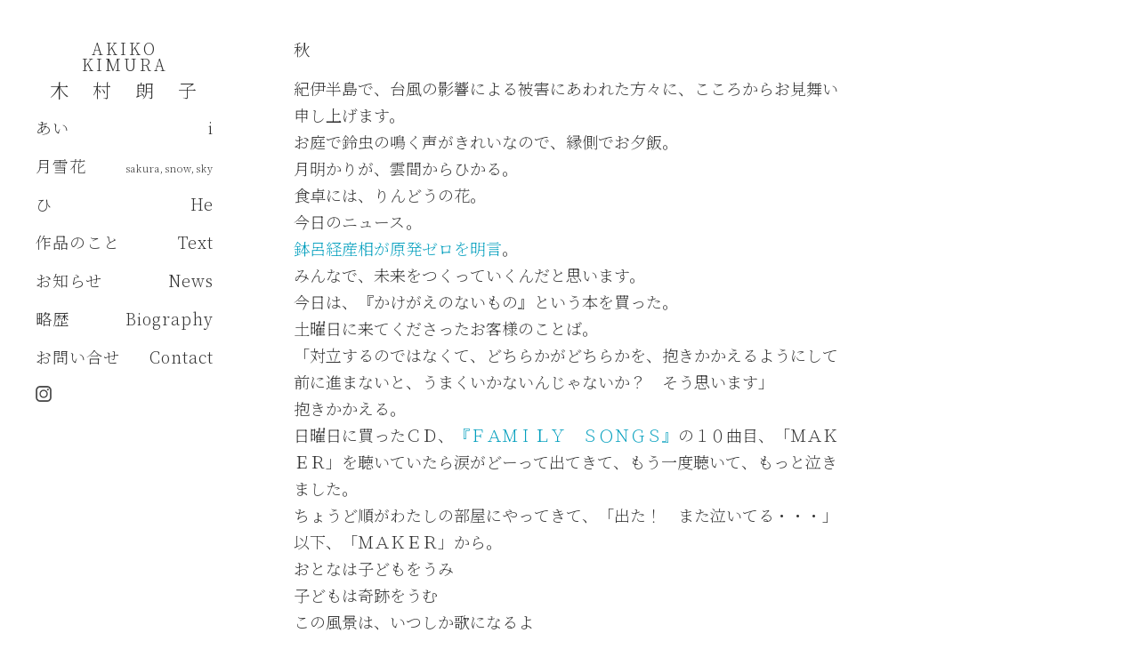

--- FILE ---
content_type: text/html; charset=UTF-8
request_url: https://akikokimura.jp/2011/09/06/%E7%A7%8B/
body_size: 10578
content:
<!DOCTYPE html>

<html class="no-js" lang="ja">

	<head profile="http://gmpg.org/xfn/11">
		
		<meta http-equiv="Content-Type" content="text/html; charset=UTF-8" />
		<meta name="viewport" content="width=device-width, initial-scale=1.0, maximum-scale=1.0, user-scalable=no" >
		 
		<title>秋 &#8211; AKIKO KIMURA 木村朗子</title>
<meta name='robots' content='max-image-preview:large' />
	<style>img:is([sizes="auto" i], [sizes^="auto," i]) { contain-intrinsic-size: 3000px 1500px }</style>
	<script>document.documentElement.className = document.documentElement.className.replace("no-js","js");</script>
<link rel='dns-prefetch' href='//webfonts.xserver.jp' />
<link rel="alternate" type="application/rss+xml" title="AKIKO KIMURA 木村朗子 &raquo; フィード" href="https://akikokimura.jp/feed/" />
<link rel="alternate" type="application/rss+xml" title="AKIKO KIMURA 木村朗子 &raquo; コメントフィード" href="https://akikokimura.jp/comments/feed/" />
<link rel="alternate" type="application/rss+xml" title="AKIKO KIMURA 木村朗子 &raquo; 秋 のコメントのフィード" href="https://akikokimura.jp/2011/09/06/%e7%a7%8b/feed/" />
<script type="text/javascript">
/* <![CDATA[ */
window._wpemojiSettings = {"baseUrl":"https:\/\/s.w.org\/images\/core\/emoji\/16.0.1\/72x72\/","ext":".png","svgUrl":"https:\/\/s.w.org\/images\/core\/emoji\/16.0.1\/svg\/","svgExt":".svg","source":{"concatemoji":"https:\/\/akikokimura.jp\/wp-includes\/js\/wp-emoji-release.min.js?ver=6.8.3"}};
/*! This file is auto-generated */
!function(s,n){var o,i,e;function c(e){try{var t={supportTests:e,timestamp:(new Date).valueOf()};sessionStorage.setItem(o,JSON.stringify(t))}catch(e){}}function p(e,t,n){e.clearRect(0,0,e.canvas.width,e.canvas.height),e.fillText(t,0,0);var t=new Uint32Array(e.getImageData(0,0,e.canvas.width,e.canvas.height).data),a=(e.clearRect(0,0,e.canvas.width,e.canvas.height),e.fillText(n,0,0),new Uint32Array(e.getImageData(0,0,e.canvas.width,e.canvas.height).data));return t.every(function(e,t){return e===a[t]})}function u(e,t){e.clearRect(0,0,e.canvas.width,e.canvas.height),e.fillText(t,0,0);for(var n=e.getImageData(16,16,1,1),a=0;a<n.data.length;a++)if(0!==n.data[a])return!1;return!0}function f(e,t,n,a){switch(t){case"flag":return n(e,"\ud83c\udff3\ufe0f\u200d\u26a7\ufe0f","\ud83c\udff3\ufe0f\u200b\u26a7\ufe0f")?!1:!n(e,"\ud83c\udde8\ud83c\uddf6","\ud83c\udde8\u200b\ud83c\uddf6")&&!n(e,"\ud83c\udff4\udb40\udc67\udb40\udc62\udb40\udc65\udb40\udc6e\udb40\udc67\udb40\udc7f","\ud83c\udff4\u200b\udb40\udc67\u200b\udb40\udc62\u200b\udb40\udc65\u200b\udb40\udc6e\u200b\udb40\udc67\u200b\udb40\udc7f");case"emoji":return!a(e,"\ud83e\udedf")}return!1}function g(e,t,n,a){var r="undefined"!=typeof WorkerGlobalScope&&self instanceof WorkerGlobalScope?new OffscreenCanvas(300,150):s.createElement("canvas"),o=r.getContext("2d",{willReadFrequently:!0}),i=(o.textBaseline="top",o.font="600 32px Arial",{});return e.forEach(function(e){i[e]=t(o,e,n,a)}),i}function t(e){var t=s.createElement("script");t.src=e,t.defer=!0,s.head.appendChild(t)}"undefined"!=typeof Promise&&(o="wpEmojiSettingsSupports",i=["flag","emoji"],n.supports={everything:!0,everythingExceptFlag:!0},e=new Promise(function(e){s.addEventListener("DOMContentLoaded",e,{once:!0})}),new Promise(function(t){var n=function(){try{var e=JSON.parse(sessionStorage.getItem(o));if("object"==typeof e&&"number"==typeof e.timestamp&&(new Date).valueOf()<e.timestamp+604800&&"object"==typeof e.supportTests)return e.supportTests}catch(e){}return null}();if(!n){if("undefined"!=typeof Worker&&"undefined"!=typeof OffscreenCanvas&&"undefined"!=typeof URL&&URL.createObjectURL&&"undefined"!=typeof Blob)try{var e="postMessage("+g.toString()+"("+[JSON.stringify(i),f.toString(),p.toString(),u.toString()].join(",")+"));",a=new Blob([e],{type:"text/javascript"}),r=new Worker(URL.createObjectURL(a),{name:"wpTestEmojiSupports"});return void(r.onmessage=function(e){c(n=e.data),r.terminate(),t(n)})}catch(e){}c(n=g(i,f,p,u))}t(n)}).then(function(e){for(var t in e)n.supports[t]=e[t],n.supports.everything=n.supports.everything&&n.supports[t],"flag"!==t&&(n.supports.everythingExceptFlag=n.supports.everythingExceptFlag&&n.supports[t]);n.supports.everythingExceptFlag=n.supports.everythingExceptFlag&&!n.supports.flag,n.DOMReady=!1,n.readyCallback=function(){n.DOMReady=!0}}).then(function(){return e}).then(function(){var e;n.supports.everything||(n.readyCallback(),(e=n.source||{}).concatemoji?t(e.concatemoji):e.wpemoji&&e.twemoji&&(t(e.twemoji),t(e.wpemoji)))}))}((window,document),window._wpemojiSettings);
/* ]]> */
</script>
<style id='wp-emoji-styles-inline-css' type='text/css'>

	img.wp-smiley, img.emoji {
		display: inline !important;
		border: none !important;
		box-shadow: none !important;
		height: 1em !important;
		width: 1em !important;
		margin: 0 0.07em !important;
		vertical-align: -0.1em !important;
		background: none !important;
		padding: 0 !important;
	}
</style>
<link rel='stylesheet' id='wp-block-library-css' href='https://akikokimura.jp/wp-includes/css/dist/block-library/style.min.css?ver=6.8.3' type='text/css' media='all' />
<style id='classic-theme-styles-inline-css' type='text/css'>
/*! This file is auto-generated */
.wp-block-button__link{color:#fff;background-color:#32373c;border-radius:9999px;box-shadow:none;text-decoration:none;padding:calc(.667em + 2px) calc(1.333em + 2px);font-size:1.125em}.wp-block-file__button{background:#32373c;color:#fff;text-decoration:none}
</style>
<style id='global-styles-inline-css' type='text/css'>
:root{--wp--preset--aspect-ratio--square: 1;--wp--preset--aspect-ratio--4-3: 4/3;--wp--preset--aspect-ratio--3-4: 3/4;--wp--preset--aspect-ratio--3-2: 3/2;--wp--preset--aspect-ratio--2-3: 2/3;--wp--preset--aspect-ratio--16-9: 16/9;--wp--preset--aspect-ratio--9-16: 9/16;--wp--preset--color--black: #333;--wp--preset--color--cyan-bluish-gray: #abb8c3;--wp--preset--color--white: #fff;--wp--preset--color--pale-pink: #f78da7;--wp--preset--color--vivid-red: #cf2e2e;--wp--preset--color--luminous-vivid-orange: #ff6900;--wp--preset--color--luminous-vivid-amber: #fcb900;--wp--preset--color--light-green-cyan: #7bdcb5;--wp--preset--color--vivid-green-cyan: #00d084;--wp--preset--color--pale-cyan-blue: #8ed1fc;--wp--preset--color--vivid-cyan-blue: #0693e3;--wp--preset--color--vivid-purple: #9b51e0;--wp--preset--color--accent: #019EBD;--wp--preset--color--dark-gray: #555;--wp--preset--color--medium-gray: #777;--wp--preset--color--light-gray: #999;--wp--preset--gradient--vivid-cyan-blue-to-vivid-purple: linear-gradient(135deg,rgba(6,147,227,1) 0%,rgb(155,81,224) 100%);--wp--preset--gradient--light-green-cyan-to-vivid-green-cyan: linear-gradient(135deg,rgb(122,220,180) 0%,rgb(0,208,130) 100%);--wp--preset--gradient--luminous-vivid-amber-to-luminous-vivid-orange: linear-gradient(135deg,rgba(252,185,0,1) 0%,rgba(255,105,0,1) 100%);--wp--preset--gradient--luminous-vivid-orange-to-vivid-red: linear-gradient(135deg,rgba(255,105,0,1) 0%,rgb(207,46,46) 100%);--wp--preset--gradient--very-light-gray-to-cyan-bluish-gray: linear-gradient(135deg,rgb(238,238,238) 0%,rgb(169,184,195) 100%);--wp--preset--gradient--cool-to-warm-spectrum: linear-gradient(135deg,rgb(74,234,220) 0%,rgb(151,120,209) 20%,rgb(207,42,186) 40%,rgb(238,44,130) 60%,rgb(251,105,98) 80%,rgb(254,248,76) 100%);--wp--preset--gradient--blush-light-purple: linear-gradient(135deg,rgb(255,206,236) 0%,rgb(152,150,240) 100%);--wp--preset--gradient--blush-bordeaux: linear-gradient(135deg,rgb(254,205,165) 0%,rgb(254,45,45) 50%,rgb(107,0,62) 100%);--wp--preset--gradient--luminous-dusk: linear-gradient(135deg,rgb(255,203,112) 0%,rgb(199,81,192) 50%,rgb(65,88,208) 100%);--wp--preset--gradient--pale-ocean: linear-gradient(135deg,rgb(255,245,203) 0%,rgb(182,227,212) 50%,rgb(51,167,181) 100%);--wp--preset--gradient--electric-grass: linear-gradient(135deg,rgb(202,248,128) 0%,rgb(113,206,126) 100%);--wp--preset--gradient--midnight: linear-gradient(135deg,rgb(2,3,129) 0%,rgb(40,116,252) 100%);--wp--preset--font-size--small: 16px;--wp--preset--font-size--medium: 20px;--wp--preset--font-size--large: 24px;--wp--preset--font-size--x-large: 42px;--wp--preset--font-size--regular: 18px;--wp--preset--font-size--larger: 27px;--wp--preset--spacing--20: 0.44rem;--wp--preset--spacing--30: 0.67rem;--wp--preset--spacing--40: 1rem;--wp--preset--spacing--50: 1.5rem;--wp--preset--spacing--60: 2.25rem;--wp--preset--spacing--70: 3.38rem;--wp--preset--spacing--80: 5.06rem;--wp--preset--shadow--natural: 6px 6px 9px rgba(0, 0, 0, 0.2);--wp--preset--shadow--deep: 12px 12px 50px rgba(0, 0, 0, 0.4);--wp--preset--shadow--sharp: 6px 6px 0px rgba(0, 0, 0, 0.2);--wp--preset--shadow--outlined: 6px 6px 0px -3px rgba(255, 255, 255, 1), 6px 6px rgba(0, 0, 0, 1);--wp--preset--shadow--crisp: 6px 6px 0px rgba(0, 0, 0, 1);}:where(.is-layout-flex){gap: 0.5em;}:where(.is-layout-grid){gap: 0.5em;}body .is-layout-flex{display: flex;}.is-layout-flex{flex-wrap: wrap;align-items: center;}.is-layout-flex > :is(*, div){margin: 0;}body .is-layout-grid{display: grid;}.is-layout-grid > :is(*, div){margin: 0;}:where(.wp-block-columns.is-layout-flex){gap: 2em;}:where(.wp-block-columns.is-layout-grid){gap: 2em;}:where(.wp-block-post-template.is-layout-flex){gap: 1.25em;}:where(.wp-block-post-template.is-layout-grid){gap: 1.25em;}.has-black-color{color: var(--wp--preset--color--black) !important;}.has-cyan-bluish-gray-color{color: var(--wp--preset--color--cyan-bluish-gray) !important;}.has-white-color{color: var(--wp--preset--color--white) !important;}.has-pale-pink-color{color: var(--wp--preset--color--pale-pink) !important;}.has-vivid-red-color{color: var(--wp--preset--color--vivid-red) !important;}.has-luminous-vivid-orange-color{color: var(--wp--preset--color--luminous-vivid-orange) !important;}.has-luminous-vivid-amber-color{color: var(--wp--preset--color--luminous-vivid-amber) !important;}.has-light-green-cyan-color{color: var(--wp--preset--color--light-green-cyan) !important;}.has-vivid-green-cyan-color{color: var(--wp--preset--color--vivid-green-cyan) !important;}.has-pale-cyan-blue-color{color: var(--wp--preset--color--pale-cyan-blue) !important;}.has-vivid-cyan-blue-color{color: var(--wp--preset--color--vivid-cyan-blue) !important;}.has-vivid-purple-color{color: var(--wp--preset--color--vivid-purple) !important;}.has-black-background-color{background-color: var(--wp--preset--color--black) !important;}.has-cyan-bluish-gray-background-color{background-color: var(--wp--preset--color--cyan-bluish-gray) !important;}.has-white-background-color{background-color: var(--wp--preset--color--white) !important;}.has-pale-pink-background-color{background-color: var(--wp--preset--color--pale-pink) !important;}.has-vivid-red-background-color{background-color: var(--wp--preset--color--vivid-red) !important;}.has-luminous-vivid-orange-background-color{background-color: var(--wp--preset--color--luminous-vivid-orange) !important;}.has-luminous-vivid-amber-background-color{background-color: var(--wp--preset--color--luminous-vivid-amber) !important;}.has-light-green-cyan-background-color{background-color: var(--wp--preset--color--light-green-cyan) !important;}.has-vivid-green-cyan-background-color{background-color: var(--wp--preset--color--vivid-green-cyan) !important;}.has-pale-cyan-blue-background-color{background-color: var(--wp--preset--color--pale-cyan-blue) !important;}.has-vivid-cyan-blue-background-color{background-color: var(--wp--preset--color--vivid-cyan-blue) !important;}.has-vivid-purple-background-color{background-color: var(--wp--preset--color--vivid-purple) !important;}.has-black-border-color{border-color: var(--wp--preset--color--black) !important;}.has-cyan-bluish-gray-border-color{border-color: var(--wp--preset--color--cyan-bluish-gray) !important;}.has-white-border-color{border-color: var(--wp--preset--color--white) !important;}.has-pale-pink-border-color{border-color: var(--wp--preset--color--pale-pink) !important;}.has-vivid-red-border-color{border-color: var(--wp--preset--color--vivid-red) !important;}.has-luminous-vivid-orange-border-color{border-color: var(--wp--preset--color--luminous-vivid-orange) !important;}.has-luminous-vivid-amber-border-color{border-color: var(--wp--preset--color--luminous-vivid-amber) !important;}.has-light-green-cyan-border-color{border-color: var(--wp--preset--color--light-green-cyan) !important;}.has-vivid-green-cyan-border-color{border-color: var(--wp--preset--color--vivid-green-cyan) !important;}.has-pale-cyan-blue-border-color{border-color: var(--wp--preset--color--pale-cyan-blue) !important;}.has-vivid-cyan-blue-border-color{border-color: var(--wp--preset--color--vivid-cyan-blue) !important;}.has-vivid-purple-border-color{border-color: var(--wp--preset--color--vivid-purple) !important;}.has-vivid-cyan-blue-to-vivid-purple-gradient-background{background: var(--wp--preset--gradient--vivid-cyan-blue-to-vivid-purple) !important;}.has-light-green-cyan-to-vivid-green-cyan-gradient-background{background: var(--wp--preset--gradient--light-green-cyan-to-vivid-green-cyan) !important;}.has-luminous-vivid-amber-to-luminous-vivid-orange-gradient-background{background: var(--wp--preset--gradient--luminous-vivid-amber-to-luminous-vivid-orange) !important;}.has-luminous-vivid-orange-to-vivid-red-gradient-background{background: var(--wp--preset--gradient--luminous-vivid-orange-to-vivid-red) !important;}.has-very-light-gray-to-cyan-bluish-gray-gradient-background{background: var(--wp--preset--gradient--very-light-gray-to-cyan-bluish-gray) !important;}.has-cool-to-warm-spectrum-gradient-background{background: var(--wp--preset--gradient--cool-to-warm-spectrum) !important;}.has-blush-light-purple-gradient-background{background: var(--wp--preset--gradient--blush-light-purple) !important;}.has-blush-bordeaux-gradient-background{background: var(--wp--preset--gradient--blush-bordeaux) !important;}.has-luminous-dusk-gradient-background{background: var(--wp--preset--gradient--luminous-dusk) !important;}.has-pale-ocean-gradient-background{background: var(--wp--preset--gradient--pale-ocean) !important;}.has-electric-grass-gradient-background{background: var(--wp--preset--gradient--electric-grass) !important;}.has-midnight-gradient-background{background: var(--wp--preset--gradient--midnight) !important;}.has-small-font-size{font-size: var(--wp--preset--font-size--small) !important;}.has-medium-font-size{font-size: var(--wp--preset--font-size--medium) !important;}.has-large-font-size{font-size: var(--wp--preset--font-size--large) !important;}.has-x-large-font-size{font-size: var(--wp--preset--font-size--x-large) !important;}
:where(.wp-block-post-template.is-layout-flex){gap: 1.25em;}:where(.wp-block-post-template.is-layout-grid){gap: 1.25em;}
:where(.wp-block-columns.is-layout-flex){gap: 2em;}:where(.wp-block-columns.is-layout-grid){gap: 2em;}
:root :where(.wp-block-pullquote){font-size: 1.5em;line-height: 1.6;}
</style>
<link rel='stylesheet' id='contact-form-7-css' href='https://akikokimura.jp/wp-content/plugins/contact-form-7/includes/css/styles.css?ver=6.1.4' type='text/css' media='all' />
<link rel='stylesheet' id='cf7msm_styles-css' href='https://akikokimura.jp/wp-content/plugins/contact-form-7-multi-step-module/resources/cf7msm.css?ver=4.5' type='text/css' media='all' />
<link rel='stylesheet' id='chld_thm_cfg_parent-css' href='https://akikokimura.jp/wp-content/themes/fukasawa/style.css?ver=6.8.3' type='text/css' media='all' />
<link rel='stylesheet' id='chld_thm_cfg_child-css' href='https://akikokimura.jp/wp-content/themes/fukasawa-child/style.css?ver=1.24.1560660437' type='text/css' media='all' />
<link rel='stylesheet' id='fukasawa_googleFonts-css' href='//fonts.googleapis.com/css?family=Lato%3A400%2C400italic%2C700%2C700italic&#038;ver=6.8.3' type='text/css' media='all' />
<link rel='stylesheet' id='fukasawa_genericons-css' href='https://akikokimura.jp/wp-content/themes/fukasawa/genericons/genericons.css?ver=6.8.3' type='text/css' media='all' />
<link rel='stylesheet' id='fukasawa_style-css' href='https://akikokimura.jp/wp-content/themes/fukasawa-child/style.css?ver=1.24.1560660437' type='text/css' media='all' />
<script type="text/javascript" src="https://akikokimura.jp/wp-includes/js/jquery/jquery.min.js?ver=3.7.1" id="jquery-core-js"></script>
<script type="text/javascript" src="https://akikokimura.jp/wp-includes/js/jquery/jquery-migrate.min.js?ver=3.4.1" id="jquery-migrate-js"></script>
<script type="text/javascript" src="//webfonts.xserver.jp/js/xserverv3.js?fadein=0&amp;ver=2.0.8" id="typesquare_std-js"></script>
<script type="text/javascript" src="https://akikokimura.jp/wp-content/themes/fukasawa/js/flexslider.js?ver=1" id="fukasawa_flexslider-js"></script>
<link rel="https://api.w.org/" href="https://akikokimura.jp/wp-json/" /><link rel="alternate" title="JSON" type="application/json" href="https://akikokimura.jp/wp-json/wp/v2/posts/3603" /><link rel="EditURI" type="application/rsd+xml" title="RSD" href="https://akikokimura.jp/xmlrpc.php?rsd" />
<meta name="generator" content="WordPress 6.8.3" />
<link rel="canonical" href="https://akikokimura.jp/2011/09/06/%e7%a7%8b/" />
<link rel='shortlink' href='https://akikokimura.jp/?p=3603' />
<link rel="alternate" title="oEmbed (JSON)" type="application/json+oembed" href="https://akikokimura.jp/wp-json/oembed/1.0/embed?url=https%3A%2F%2Fakikokimura.jp%2F2011%2F09%2F06%2F%25e7%25a7%258b%2F" />
<link rel="alternate" title="oEmbed (XML)" type="text/xml+oembed" href="https://akikokimura.jp/wp-json/oembed/1.0/embed?url=https%3A%2F%2Fakikokimura.jp%2F2011%2F09%2F06%2F%25e7%25a7%258b%2F&#038;format=xml" />
	<link rel="preconnect" href="https://fonts.googleapis.com">
	<link rel="preconnect" href="https://fonts.gstatic.com">
	<link href='https://fonts.googleapis.com/css2?display=swap&family=Noto+Serif+JP:wght@200' rel='stylesheet'><!-- Customizer CSS --><style type="text/css"></style><!--/Customizer CSS-->		<style type="text/css" id="wp-custom-css">
			/* NextGEN Galleryは追加CSSに記載しても反映されないため、直接ファイルを修正を行う
 nextgen_basic_thumbnails.css
 simple-lightbox.css
*/

/* Contact Form7 */

/*　フォーム全体　*/
font-family: serif;

.contact7 {
	font-family: 'Noto Serif JP';
	max-width: 100%;
	box-sizing: border-box;
}
.contact7 dd {
	font-family: 'Noto Serif JP';
	margin: 0 0 30px 0;
	background-color:
}
.contact7 dt {
	font-family: 'Noto Serif JP';
	font-weight: normal;
}
 
/* 必須マーク */
.contact7 .must {
	background: #777;
}
 
/* 任意マーク */
.contact7 .optional {
	background: #999;
}
 
.contact7 .must,
.contact7 .optional {
	color: #FFF;
	border-radius: 3px;
	font-size: 10px;
	margin-left: 10px;
	padding: 5px 10px;
	letter-spacing: 2px;
}
.btn_contact7 {
	text-align: center;
}
.btn_contact7 input {
	width: 70%;
	background-color: #005513;
	color: #FFF;
	font-size: 1.1em;
	font-weight: bold;
	letter-spacing: 0.2em;
	border: 1px solid #005513;
	-webkit-transition: 0.3s;
	-moz-transition: 0.3s;
	-o-transition: 0.3s;
	-ms-transition: 0.3s;
	transition: 0.3s;	
}
.btn_contact7 input:hover {
	background-color: #FFF;
	color: #005513; 
}
@media screen and (min-width: 768px) {
.contact7 dt {
	float: left;
	clear: left;
	width: 35%;
	padding: 5px 10px 5px 0;
	}
.contact7 dd {
	margin-left: 35%;
	}
 
.btn_contact7 input {
	width: 70%;
	background-color: #005513;
	color: #FFF;
	font-size: 1.1em;
	font-weight: bold;
	letter-spacing: 0.2em;
	border: 1px solid #005513;
	-webkit-transition: 0.3s;
	-moz-transition: 0.3s;
	-o-transition: 0.3s;
	-ms-transition: 0.3s;
	transition: 0.3s;	
}
.btn_contact7 input:hover {
	background-color: #FFF;
	color: #005513; 
}
}

.wpcf7 input[name="your-name"] { /* 名前入力欄 */
	width: 100%;
  font-size:18px;
	font-family: 'Noto Serif JP';
}
.wpcf7 input[name="your-email"] { /* メール入力欄 */
	width: 100%;
	height:50px;
	padding-left:15px;
  font-size:18px;
	font-family: 'Noto Serif JP';
	background:  	#f2f2f2;
	border:none;
}
.wpcf7 input[name="your-subject"] { /* タイトル入力欄 */
	width: 100%;
  font-size:18px;
	font-family: 'Noto Serif JP';
}
.wpcf7 textarea[name="your-message"] { /* 本文入力欄 */
	width: 100%;
  font-size:18px;
	font-family: 'Noto Serif JP';
}

.wpcf7 input[type="submit"] {
width:100%;
padding:15px;
border-radius:10px;
-webkit-border-radius: 10px;  
-moz-border-radius: 10px;
border: none;
box-shadow: 0 3px 0 #ddd;
background: #555;
transition: 0.3s;
font-family: 'Noto Serif JP';
}
.wpcf7 input[type="submit"]:hover {
background: #999;
transform: translate3d(0px, 3px, 1px);
-webkit-transform: translate3d(0px, 3px, 1px);
-moz-transform: translate3d(0px, 3px, 1px);
}		</style>
			<style id="egf-frontend-styles" type="text/css">
		h2 {font-family: 'Noto Serif JP', sans-serif;font-size: 12px;font-style: normal;font-weight: 200;} h1 {font-family: 'Noto Serif JP', sans-serif;font-style: normal;font-weight: 200;} h3 {font-family: 'Noto Serif JP', sans-serif;font-style: normal;font-weight: 200;} h4 {font-family: 'Noto Serif JP', sans-serif;font-style: normal;font-weight: 200;} h5 {font-family: 'Noto Serif JP', sans-serif;font-style: normal;font-weight: 200;} h6 {font-family: 'Noto Serif JP', sans-serif;font-size: 18px;font-style: normal;font-weight: 200;} p {font-family: 'Noto Serif JP', sans-serif;font-style: normal;font-weight: 200;} 	</style>
		
	</head>
	
	<body class="wp-singular post-template-default single single-post postid-3603 single-format-standard wp-theme-fukasawa wp-child-theme-fukasawa-child wp-is-not-mobile">

			
		<div class="mobile-navigation">
	
			<ul class="mobile-menu">
						
				<li class="menu-item menu-item-type-post_type menu-item-object-page menu-item-5191"><a href="https://akikokimura.jp/i/"><div><h6><table style="width:100%;"><tr><td style="text-align:left;white-space:nowrap;">あい</td><td style="text-align:right;">　　　　 i</td></tr></table></h6></div><br></a></li>
<li class="menu-item menu-item-type-post_type menu-item-object-page menu-item-5122"><a href="https://akikokimura.jp/sakura_snow_sky/"><div><h6><table style="width:100%;"><tr><td style="text-align:left;white-space:nowrap;"> 月雪花　</td><td style="text-align:right;"><span style="font-size:11px">sakura,snow,sky</span></td></tr></table></h6></div><br></a></li>
<li class="menu-item menu-item-type-post_type menu-item-object-page menu-item-5121"><a href="https://akikokimura.jp/he/"><div><h6><table style="width:100%;"><tr><td style="text-align:left;white-space:nowrap;"> ひ</td><td style="text-align:right;">　　　　He</td></tr></table></h6></div><br></a></li>
<li class="menu-item menu-item-type-post_type menu-item-object-page menu-item-26"><a href="https://akikokimura.jp/text/"><div><h6><table style="width:100%;"><tr><td style="text-align:left;white-space:nowrap;">作品のこと</td><td style="text-align:right;">Text</td></tr></table></h6></div><br></a></li>
<li class="menu-item menu-item-type-post_type menu-item-object-page current_page_parent menu-item-56"><a href="https://akikokimura.jp/news/"><div><h6><table style="width:100%;"><tr><td style="text-align:left;white-space:nowrap;">お知らせ</td><td style="text-align:right;">News</td></tr></table></h6></div><br></a></li>
<li class="menu-item menu-item-type-post_type menu-item-object-page menu-item-28"><a href="https://akikokimura.jp/biography/"><div><h6><table style="width:100%;"><tr><td style="text-align:left;white-space:nowrap;">略歴</td><td style="text-align:right;">Biography</td></tr></table></h6></div><br></a></li>
<li class="menu-item menu-item-type-post_type menu-item-object-page menu-item-29"><a href="https://akikokimura.jp/contact/"><div><h6><table style="width:100%;"><tr><td style="text-align:left;white-space:nowrap;">お問い合せ</td><td style="text-align:right;">Contact</td></tr></table></h6></div><br></a></li>
<div style="width:100%;text-align:left;margin-top:15px;"><a href="https://www.instagram.com/akikokimuraphoto/" target="_blank"><img src="https://akikokimura.jp/wp-content/themes/fukasawa/images/icons/instagram_icon.png" style="width:18px" ></a></div>				
			 </ul>
		 
		</div><!-- .mobile-navigation -->
	
		<div class="sidebar">
		
					
				<h2 class="blog-title">
<!-- modified by tetsu 20190620
					<a href="https://akikokimura.jp" title="AKIKO KIMURA 木村朗子 &mdash; Works 作品" rel="home">AKIKO KIMURA 木村朗子</a>
-->
					<a href="https://akikokimura.jp" title="AKIKO KIMURA 木村朗子 &mdash; Works 作品" rel="home"><table><tr><td style="padding:5px;width:200px;text-align:center;font-size:18px;">AKIKO KIMURA</td></tr><tr><td style="padding:5px;width:200px;text-align:center;">木　村　朗　子</td></tr></table></a>
				</h2>
				
						
			<button type="button" class="nav-toggle hidden" title="Click to view the navigation">
			
				<div class="bars">
					<div class="bar"></div>
					<div class="bar"></div>
					<div class="bar"></div>
				</div>
				
<!-- modified by tetsu 20230702
				<p>
					<span class="menu">メニュー</span>
					<span class="close">閉じる</span>
				</p>
-->
			
			</button>
			
				<ul class="main-menu">

					<li class="menu-item menu-item-type-post_type menu-item-object-page menu-item-5191"><a href="https://akikokimura.jp/i/"><div><h6><table style="width:100%;"><tr><td style="text-align:left;white-space:nowrap;">あい</td><td style="text-align:right;">　　　　 i</td></tr></table></h6></div><br></a></li>
<li class="menu-item menu-item-type-post_type menu-item-object-page menu-item-5122"><a href="https://akikokimura.jp/sakura_snow_sky/"><div><h6><table style="width:100%;"><tr><td style="text-align:left;white-space:nowrap;"> 月雪花　</td><td style="text-align:right;"><span style="font-size:11px">sakura,snow,sky</span></td></tr></table></h6></div><br></a></li>
<li class="menu-item menu-item-type-post_type menu-item-object-page menu-item-5121"><a href="https://akikokimura.jp/he/"><div><h6><table style="width:100%;"><tr><td style="text-align:left;white-space:nowrap;"> ひ</td><td style="text-align:right;">　　　　He</td></tr></table></h6></div><br></a></li>
<li class="menu-item menu-item-type-post_type menu-item-object-page menu-item-26"><a href="https://akikokimura.jp/text/"><div><h6><table style="width:100%;"><tr><td style="text-align:left;white-space:nowrap;">作品のこと</td><td style="text-align:right;">Text</td></tr></table></h6></div><br></a></li>
<li class="menu-item menu-item-type-post_type menu-item-object-page current_page_parent menu-item-56"><a href="https://akikokimura.jp/news/"><div><h6><table style="width:100%;"><tr><td style="text-align:left;white-space:nowrap;">お知らせ</td><td style="text-align:right;">News</td></tr></table></h6></div><br></a></li>
<li class="menu-item menu-item-type-post_type menu-item-object-page menu-item-28"><a href="https://akikokimura.jp/biography/"><div><h6><table style="width:100%;"><tr><td style="text-align:left;white-space:nowrap;">略歴</td><td style="text-align:right;">Biography</td></tr></table></h6></div><br></a></li>
<li class="menu-item menu-item-type-post_type menu-item-object-page menu-item-29"><a href="https://akikokimura.jp/contact/"><div><h6><table style="width:100%;"><tr><td style="text-align:left;white-space:nowrap;">お問い合せ</td><td style="text-align:right;">Contact</td></tr></table></h6></div><br></a></li>

				</ul>

				
				<div class="credits" style="width:100%;text-align:left">

				<!--  added by tetsu 20230702 -->
				<a href="https://www.instagram.com/akikokimuraphoto/" target="_blank">
				<img src="https://akikokimura.jp/wp-content/themes/fukasawa/images/icons/instagram_icon.png" style="width:18px" >				</a>

<!--
					<p>&copy; 2026 <a href="https://akikokimura.jp/">AKIKO KIMURA 木村朗子</a>.</p>
					<p>Powered by  <a href="https://www.wordpress.org">WordPress</a>.</p>
					<p>Theme by <a href="https://www.andersnoren.se">Anders Nor&eacute;n</a>.</p>
-->

				</div>

				<div class="clear"></div>
							
		</div><!-- .sidebar -->
	
		<div class="wrapper" id="wrapper">

<div class="content thin">
											        
				
			<div id="post-3603" class="post single post-3603 type-post status-publish format-standard hentry category-6">
			
								
				<div class="post-inner">
					
					<div class="post-header">
														
						<h1 class="post-title">秋</h1>																
					</div><!-- .post-header -->
						
					<div class="post-content">
					
						<p><P>紀伊半島で、台風の影響による被害にあわれた方々に、こころからお見舞い申し上げます。<br />
お庭で鈴虫の鳴く声がきれいなので、縁側でお夕飯。<br />
月明かりが、雲間からひかる。<br />
食卓には、りんどうの花。<br />
今日のニュース。<br />
<a href="http://www.tokyo-np.co.jp/s/article/2011090601000305.html" target=_blank rel="noopener noreferrer">鉢呂経産相が原発ゼロを明言</A>。<br />
みんなで、未来をつくっていくんだと思います。<br />
今日は、『かけがえのないもの』という本を買った。<br />
土曜日に来てくださったお客様のことば。<br />
「対立するのではなくて、どちらかがどちらかを、抱きかかえるようにして前に進まないと、うまくいかないんじゃないか？　そう思います」<br />
抱きかかえる。<br />
日曜日に買ったＣＤ、<a href="http://www.jvcmusic.co.jp/-/Artist/A023198.html" target=_blank rel="noopener noreferrer">『ＦＡＭＩＬＹ　ＳＯＮＧＳ』</A>の１０曲目、「ＭＡＫＥＲ」を聴いていたら涙がどーって出てきて、もう一度聴いて、もっと泣きました。<br />
ちょうど順がわたしの部屋にやってきて、「出た！　また泣いてる・・・」<br />
以下、「ＭＡＫＥＲ」から。<br />
おとなは子どもをうみ<br />
子どもは奇跡をうむ<br />
この風景は、いつしか歌になるよ<br />
終わりを受け入れよう<br />
それは始まりを意味するよ<br />
行ってみたかった場所に<br />
こわいものは何もないから</P></p>
					
					</div><!-- .post-content -->
					
					<div class="clear"></div>

										
						<div class="post-meta-bottom">

													
								<ul>
									<li class="post-date"><a href="https://akikokimura.jp/2011/09/06/%e7%a7%8b/">2011年9月6日</a></li>

																			<li class="post-categories">投稿先 <a href="https://akikokimura.jp/category/%e6%bb%8b%e9%a4%8a/" rel="category tag">滋養</a></li>
									
									
																	</ul>

														
							<div class="clear"></div>
							
						</div><!-- .post-meta-bottom -->

									
				</div><!-- .post-inner -->

								
					<div class="post-navigation">

												
							<a class="post-nav-prev" href="https://akikokimura.jp/2011/08/31/%e4%ba%ba%e9%96%93%e6%80%a7%e5%9b%9e%e5%be%a9%e3%81%ae%e3%83%81%e3%83%a3%e3%83%b3%e3%82%b9/">
								<p>&larr; 過去の投稿へ</p>
							</a>

														
							<a class="post-nav-next" href="https://akikokimura.jp/2011/09/08/%e3%82%a4%e3%83%b3%e3%83%89/">					
								<p>次の投稿へ &rarr;</p>
							</a>
					
													
						<div class="clear"></div>
					
					</div><!-- .post-navigation -->

				
													
					<div class="respond-container">	<div id="respond" class="comment-respond">
		<h3 id="reply-title" class="comment-reply-title">コメントを残す <small><a rel="nofollow" id="cancel-comment-reply-link" href="/2011/09/06/%E7%A7%8B/#respond" style="display:none;">コメントをキャンセル</a></small></h3><form action="https://akikokimura.jp/wp-comments-post.php" method="post" id="commentform" class="comment-form"><p class="comment-notes"><span id="email-notes">メールアドレスが公開されることはありません。</span> <span class="required-field-message"><span class="required">※</span> が付いている欄は必須項目です</span></p><p class="comment-form-comment"><label for="comment">コメント <span class="required">※</span></label> <textarea id="comment" name="comment" cols="45" rows="8" maxlength="65525" required="required"></textarea></p><p class="comment-form-author"><label for="author">名前 <span class="required">※</span></label> <input id="author" name="author" type="text" value="" size="30" maxlength="245" autocomplete="name" required="required" /></p>
<p class="comment-form-email"><label for="email">メール <span class="required">※</span></label> <input id="email" name="email" type="text" value="" size="30" maxlength="100" aria-describedby="email-notes" autocomplete="email" required="required" /></p>
<p class="comment-form-url"><label for="url">サイト</label> <input id="url" name="url" type="text" value="" size="30" maxlength="200" autocomplete="url" /></p>
<p class="comment-form-cookies-consent"><input id="wp-comment-cookies-consent" name="wp-comment-cookies-consent" type="checkbox" value="yes" /> <label for="wp-comment-cookies-consent">次回のコメントで使用するためブラウザーに自分の名前、メールアドレス、サイトを保存する。</label></p>
<p class="form-submit"><input name="submit" type="submit" id="submit" class="submit" value="コメントを送信" /> <input type='hidden' name='comment_post_ID' value='3603' id='comment_post_ID' />
<input type='hidden' name='comment_parent' id='comment_parent' value='0' />
</p><p style="display: none;"><input type="hidden" id="akismet_comment_nonce" name="akismet_comment_nonce" value="9f8b365d62" /></p><p style="display: none !important;" class="akismet-fields-container" data-prefix="ak_"><label>&#916;<textarea name="ak_hp_textarea" cols="45" rows="8" maxlength="100"></textarea></label><input type="hidden" id="ak_js_1" name="ak_js" value="53"/><script>document.getElementById( "ak_js_1" ).setAttribute( "value", ( new Date() ).getTime() );</script></p></form>	</div><!-- #respond -->
	</div><!-- .respond-container -->
							
			</div><!-- .post -->
																
			
</div><!-- .content -->
		
    </div><!-- .wrapper -->

<script type="speculationrules">
{"prefetch":[{"source":"document","where":{"and":[{"href_matches":"\/*"},{"not":{"href_matches":["\/wp-*.php","\/wp-admin\/*","\/wp-content\/uploads\/*","\/wp-content\/*","\/wp-content\/plugins\/*","\/wp-content\/themes\/fukasawa-child\/*","\/wp-content\/themes\/fukasawa\/*","\/*\\?(.+)"]}},{"not":{"selector_matches":"a[rel~=\"nofollow\"]"}},{"not":{"selector_matches":".no-prefetch, .no-prefetch a"}}]},"eagerness":"conservative"}]}
</script>
<script type="text/javascript" src="https://akikokimura.jp/wp-includes/js/dist/hooks.min.js?ver=4d63a3d491d11ffd8ac6" id="wp-hooks-js"></script>
<script type="text/javascript" src="https://akikokimura.jp/wp-includes/js/dist/i18n.min.js?ver=5e580eb46a90c2b997e6" id="wp-i18n-js"></script>
<script type="text/javascript" id="wp-i18n-js-after">
/* <![CDATA[ */
wp.i18n.setLocaleData( { 'text direction\u0004ltr': [ 'ltr' ] } );
/* ]]> */
</script>
<script type="text/javascript" src="https://akikokimura.jp/wp-content/plugins/contact-form-7/includes/swv/js/index.js?ver=6.1.4" id="swv-js"></script>
<script type="text/javascript" id="contact-form-7-js-translations">
/* <![CDATA[ */
( function( domain, translations ) {
	var localeData = translations.locale_data[ domain ] || translations.locale_data.messages;
	localeData[""].domain = domain;
	wp.i18n.setLocaleData( localeData, domain );
} )( "contact-form-7", {"translation-revision-date":"2025-11-30 08:12:23+0000","generator":"GlotPress\/4.0.3","domain":"messages","locale_data":{"messages":{"":{"domain":"messages","plural-forms":"nplurals=1; plural=0;","lang":"ja_JP"},"This contact form is placed in the wrong place.":["\u3053\u306e\u30b3\u30f3\u30bf\u30af\u30c8\u30d5\u30a9\u30fc\u30e0\u306f\u9593\u9055\u3063\u305f\u4f4d\u7f6e\u306b\u7f6e\u304b\u308c\u3066\u3044\u307e\u3059\u3002"],"Error:":["\u30a8\u30e9\u30fc:"]}},"comment":{"reference":"includes\/js\/index.js"}} );
/* ]]> */
</script>
<script type="text/javascript" id="contact-form-7-js-before">
/* <![CDATA[ */
var wpcf7 = {
    "api": {
        "root": "https:\/\/akikokimura.jp\/wp-json\/",
        "namespace": "contact-form-7\/v1"
    }
};
/* ]]> */
</script>
<script type="text/javascript" src="https://akikokimura.jp/wp-content/plugins/contact-form-7/includes/js/index.js?ver=6.1.4" id="contact-form-7-js"></script>
<script type="text/javascript" id="cf7msm-js-extra">
/* <![CDATA[ */
var cf7msm_posted_data = [];
/* ]]> */
</script>
<script type="text/javascript" src="https://akikokimura.jp/wp-content/plugins/contact-form-7-multi-step-module/resources/cf7msm.min.js?ver=4.5" id="cf7msm-js"></script>
<script type="text/javascript" src="https://akikokimura.jp/wp-includes/js/imagesloaded.min.js?ver=5.0.0" id="imagesloaded-js"></script>
<script type="text/javascript" src="https://akikokimura.jp/wp-includes/js/masonry.min.js?ver=4.2.2" id="masonry-js"></script>
<script type="text/javascript" src="https://akikokimura.jp/wp-content/themes/fukasawa/js/global.js?ver=6.8.3" id="fukasawa_global-js"></script>
<script type="text/javascript" src="https://akikokimura.jp/wp-includes/js/comment-reply.min.js?ver=6.8.3" id="comment-reply-js" async="async" data-wp-strategy="async"></script>
<script defer type="text/javascript" src="https://akikokimura.jp/wp-content/plugins/akismet/_inc/akismet-frontend.js?ver=1764559540" id="akismet-frontend-js"></script>

</body>
</html>